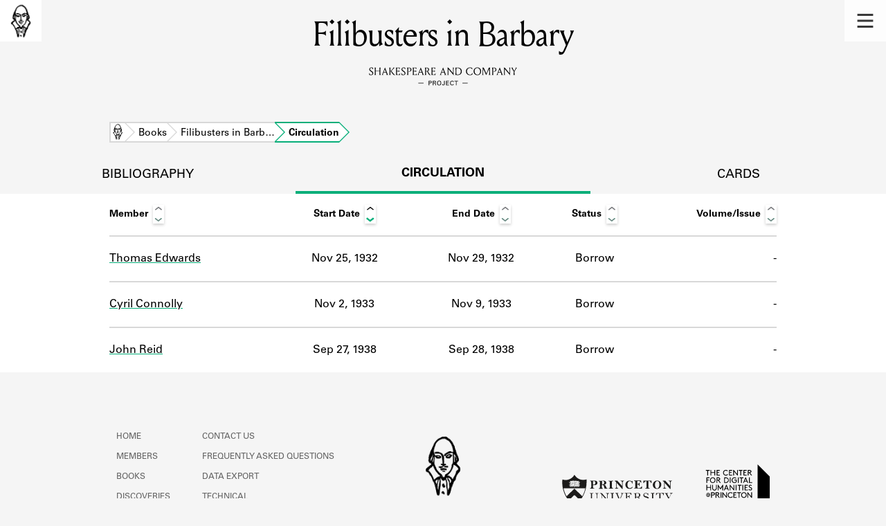

--- FILE ---
content_type: text/html; charset=utf-8
request_url: https://shakespeareandco.princeton.edu/books/lewis-filibusters-barbary/circulation/
body_size: 3935
content:


<!DOCTYPE html>
<html lang="en" xmlns:schema="http://schema.org/" xmlns:og="http://ogp.me/ns#" class="no-js">
    <head>
        <!-- metadata -->
        <title>Filibusters in Barbary Circulation · Library Holdings · Shakespeare and Company Project</title>
        <meta charset="utf-8">
        <meta name="viewport" content="width=device-width, initial-scale=1">
        <link rel="apple-touch-icon" sizes="180x180" href="/static/favicon/apple-touch-icon.png" />
        <link rel="icon" type="image/png" sizes="32x32" href="/static/favicon/favicon-32x32.png" />
        <link rel="icon" type="image/png" sizes="16x16" href="/static/favicon/favicon-16x16.png" />
        <link rel="manifest" href="/static/favicon/site.webmanifest" />
        <link rel="mask-icon" href="/static/favicon/safari-pinned-tab.svg" color="#E9E9E9" />
        <meta name="theme-color" content="#ffffff" />
        









<meta name="citation_publisher" content="Center for Digital Humanities, Princeton University"/>
 
<meta name="citation_public_url" content="https://shakespeareandco.princeton.edu/books/lewis-filibusters-barbary/circulation/" />





<meta property="og:title" content="Filibusters in Barbary Circulation Activity" />

<meta property="og:type" content="website" />

<meta property="og:site_name" content="Shakespeare and Company Project"/>


<meta name="twitter:card" content="summary" />

<meta name="twitter:title" content="Filibusters in Barbary Circulation Activity"/>




 



    <meta property="og:image" content="https://shakespeareandco.princeton.edu/static/img/social.png" />
    <meta property="twitter:image" content="https://shakespeareandco.princeton.edu/static/img/social.png" />


<meta property="og:url" content="https://shakespeareandco.princeton.edu/books/lewis-filibusters-barbary/circulation/" />
<meta name="twitter:url" content="https://shakespeareandco.princeton.edu/books/lewis-filibusters-barbary/circulation/" />
<meta name="twitter:domain" content="shakespeareandco.princeton.edu" />
<meta name="twitter:site" content="@ShakesCoProject" />



        

        
        <script type="application/ld+json" nonce="6d3ob0dYD5PcUvrTQozwKg==">{
  "@context": {
    "brick": "https://brickschema.org/schema/Brick#",
    "csvw": "http://www.w3.org/ns/csvw#",
    "dc": "http://purl.org/dc/elements/1.1/",
    "dcam": "http://purl.org/dc/dcam/",
    "dcat": "http://www.w3.org/ns/dcat#",
    "dcmitype": "http://purl.org/dc/dcmitype/",
    "dcterms": "http://purl.org/dc/terms/",
    "doap": "http://usefulinc.com/ns/doap#",
    "foaf": "http://xmlns.com/foaf/0.1/",
    "geo": "http://www.opengis.net/ont/geosparql#",
    "odrl": "http://www.w3.org/ns/odrl/2/",
    "org": "http://www.w3.org/ns/org#",
    "owl": "http://www.w3.org/2002/07/owl#",
    "prof": "http://www.w3.org/ns/dx/prof/",
    "prov": "http://www.w3.org/ns/prov#",
    "qb": "http://purl.org/linked-data/cube#",
    "rdf": "http://www.w3.org/1999/02/22-rdf-syntax-ns#",
    "rdfs": "http://www.w3.org/2000/01/rdf-schema#",
    "schema": "https://schema.org/",
    "schema1": "http://schema.org/",
    "sh": "http://www.w3.org/ns/shacl#",
    "skos": "http://www.w3.org/2004/02/skos/core#",
    "sosa": "http://www.w3.org/ns/sosa/",
    "ssn": "http://www.w3.org/ns/ssn/",
    "time": "http://www.w3.org/2006/time#",
    "vann": "http://purl.org/vocab/vann/",
    "void": "http://rdfs.org/ns/void#",
    "wgs": "https://www.w3.org/2003/01/geo/wgs84_pos#",
    "xsd": "http://www.w3.org/2001/XMLSchema#"
  },
  "@graph": [
    {
      "@id": "https://shakespeareandco.princeton.edu/books/lewis-filibusters-barbary/circulation/",
      "@type": "schema1:WebPage",
      "schema1:breadcrumb": {
        "@id": "_:Nc6e42886c1d04b0fa4a9420e25cb7a3c"
      }
    },
    {
      "@id": "_:Nc6e42886c1d04b0fa4a9420e25cb7a3c",
      "@type": "schema1:BreadcrumbList",
      "schema1:itemListElement": [
        {
          "@id": "_:Nd573bcf8b92344ffb78749df333910e9"
        },
        {
          "@id": "_:N976b46a2afcb468cac2cc830db9329c0"
        },
        {
          "@id": "_:Ne3137c4128364dfdb5ed7108c9aae83f"
        },
        {
          "@id": "_:N985ff5af9be5419cbbd341db766fa02f"
        }
      ]
    },
    {
      "@id": "_:Nd573bcf8b92344ffb78749df333910e9",
      "@type": "schema1:ListItem",
      "schema1:item": "https://shakespeareandco.princeton.edu/books/",
      "schema1:name": "Books",
      "schema1:position": 2
    },
    {
      "@id": "_:N976b46a2afcb468cac2cc830db9329c0",
      "@type": "schema1:ListItem",
      "schema1:item": "https://shakespeareandco.princeton.edu/books/lewis-filibusters-barbary/circulation/",
      "schema1:name": "Circulation",
      "schema1:position": 4
    },
    {
      "@id": "_:Ne3137c4128364dfdb5ed7108c9aae83f",
      "@type": "schema1:ListItem",
      "schema1:item": "https://shakespeareandco.princeton.edu/books/lewis-filibusters-barbary/",
      "schema1:name": "Filibusters in Barbary",
      "schema1:position": 3
    },
    {
      "@id": "_:N985ff5af9be5419cbbd341db766fa02f",
      "@type": "schema1:ListItem",
      "schema1:item": "https://shakespeareandco.princeton.edu/",
      "schema1:name": "Home",
      "schema1:position": 1
    }
  ]
}</script>
        
        <!-- analytics -->
        
            

<script async src="https://www.googletagmanager.com/gtag/js?id=G-H1FNDPYCC6"></script>
<script nonce="6d3ob0dYD5PcUvrTQozwKg==">
  
    window.dataLayer = window.dataLayer || [];
    function gtag(){dataLayer.push(arguments);}
    gtag('js', new Date());

    gtag('config', 'G-H1FNDPYCC6');
</script>

        
        <!-- styles -->
        
        
        <link href="/static/css/main-bfffd963f93d1c02d2e2.min.css" rel="stylesheet" />
        <link href="/static/css/print-bfffd963f93d1c02d2e2.min.css" rel="stylesheet"  media="print" />
        
        <!-- scripts -->
        <script src="/static/js/main-bfffd963f93d1c02d2e2.min.js" ></script>
        
<script src="/static/js/activities-bfffd963f93d1c02d2e2.min.js" ></script>

        

<script defer data-domain="shakespeareandco.princeton.edu" src="https://plausible.io/js/script.file-downloads.hash.outbound-links.js "></script>


    </head>
    <body>
        


        
<nav id="main-nav" aria-label="header">
    <ul class="corners">
        <li class="home square">
            <a href="/" aria-label="home">
                <img src="/static/img/logo/SCo_logo_graphic.png" alt="Shakespeare & Company">
            </a>
        </li>
        <li class="menu square">
            <a id="open-main-menu" href="#main-menu" role="button">
                <img src="/static/img/icons/Menu.svg" alt="Open main menu">
            </a>
        </li>
    </ul>
    <ul id="main-menu" aria-label="primary navigation" aria-hidden="true">
        <li class="menu square">
            <a id="close-main-menu" href="#" role="button">
                <img src="/static/img/icons/Delete.svg" alt="Close main menu">
            </a>
        </li>
        
            <li>
                <a href="/members/">
                    <span class="title">Members</span>
                    <span class="subtitle">Learn about the members of the lending library.</span>
                </a>
            </li>
        
            <li>
                <a href="/books/">
                    <span class="title">Books</span>
                    <span class="subtitle">Explore the lending library holdings.</span>
                </a>
            </li>
        
            <li>
                <a href="/analysis/">
                    <span class="title">Discoveries</span>
                    <span class="subtitle">Learn about the Shakespeare and Company community.</span>
                </a>
            </li>
        
            <li>
                <a href="/sources/">
                    <span class="title">Sources</span>
                    <span class="subtitle">Learn about the lending library cards, logbooks, and address books.</span>
                </a>
            </li>
        
            <li>
                <a href="/about/">
                    <span class="title">About</span>
                    <span class="subtitle">Learn about the Shakespeare and Company Project.</span>
                </a>
            </li>
        
    </ul>
</nav>
        

<header id="page-header" class="detail">
    <img class="bookmark" src="/static/img/headers/header-bookmark.svg" alt="">
    <h1>Filibusters in Barbary</h1>
    <img class="logotype" src="/static/img/logo/SCo_logo_text.svg" alt="Shakespeare and Company Project">
    <p class="tagline"></p>
    <img class="chevron" src="/static/img/icons/chevron_down.png" alt="">
</header>


        <main class="tabbed white">
        


<nav class="breadcrumbs">
    <ol>
        
            <li class="home">
            
                <a href="https://shakespeareandco.princeton.edu/">Home</a>
            
            </li>
        
            <li >
            
                <a href="https://shakespeareandco.princeton.edu/books/">Books</a>
            
            </li>
        
            <li >
            
                <a href="https://shakespeareandco.princeton.edu/books/lewis-filibusters-barbary/">Filibusters in Barb…</a>
            
            </li>
        
            <li >
             
                <span>Circulation</span>
            
            </li>
        
    </ol>
</nav>
<nav class="tabs" aria-label="tabs">
    <li class="tab">
        <a href="/books/lewis-filibusters-barbary/">bibliography</a>
    </li>
    <li class="tab" aria-selected="true">
        <a href="/books/lewis-filibusters-barbary/circulation/">circulation</a>
    </li>
    <li class="tab">
        <a href="/books/lewis-filibusters-barbary/cards/">cards</a>
    </li>
</nav>


<div class="activities">
    
    <div class="wrapper">
    <table id="activity-table" class="circulation">
        <thead>
            <tr>
                <th>Member</th>
                <th data-sort-default>Start Date</th>
                <th>End Date</th>
                <th>Status</th>
                <th>Volume/Issue</th>
            </tr>
        </thead>
        
        
        <tr class="borrow">
            
            <td class="member" data-sort="Edwards, Thomas">
                
                <a href="/members/edwards-thomas/">
                Thomas Edwards
                
                </a>
            </td>
            
            <td class="start"
                data-sort="1932-11-25">
                Nov 25, 1932
            </td>
            <td class="end"
                data-sort="1932-11-29">
                Nov 29, 1932
            </td>
            <td class="activity">
                Borrow
            </td>
            <td class="edition empty">
                 -
                
            </td>
        </tr>
        
        
        
        <tr class="borrow">
            
            <td class="member" data-sort="Connolly, Cyril">
                
                <a href="/members/connolly-cyril/">
                Cyril Connolly
                
                </a>
            </td>
            
            <td class="start"
                data-sort="1933-11-02">
                Nov 2, 1933
            </td>
            <td class="end"
                data-sort="1933-11-09">
                Nov 9, 1933
            </td>
            <td class="activity">
                Borrow
            </td>
            <td class="edition empty">
                 -
                
            </td>
        </tr>
        
        
        
        <tr class="borrow">
            
            <td class="member" data-sort="Reid, John">
                
                <a href="/members/reid-john/">
                John Reid
                
                </a>
            </td>
            
            <td class="start"
                data-sort="1938-09-27">
                Sep 27, 1938
            </td>
            <td class="end"
                data-sort="1938-09-28">
                Sep 28, 1938
            </td>
            <td class="activity">
                Borrow
            </td>
            <td class="edition empty">
                 -
                
            </td>
        </tr>
        
        
    </table>
    </div>
    
</div>

        </main>
        
<footer id="page-footer">
    <div class="nav-logos">
        <nav aria-label="footer">
            <ul class="primary" aria-label="primary navigation">
                <li><a href="/">Home</a></li>
                
                
                    <li><a href="/members/">Members</a></li>
                
                    <li><a href="/books/">Books</a></li>
                
                    <li><a href="/analysis/">Discoveries</a></li>
                
                    <li><a href="/sources/">Sources</a></li>
                
                    <li><a href="/about/">About</a></li>
                
                </ul>
            <ul class="secondary" aria-label="secondary navigation">
                
                    <li><a href="/about/contact/">Contact Us</a></li>
                
                    <li><a href="/about/faq/">Frequently Asked Questions</a></li>
                
                    <li><a href="/about/data/">Data Export</a></li>
                
                    <li><a href="/about/technical/">Technical</a></li>
                
                    <li><a href="/about/cite/">How to Cite</a></li>
                
                    <li><a href="/about/citations/">Citations</a></li>
                
                    <li><a href="/about/press-and-media/">Press and Media</a></li>
                
                    <li><a href="/about/credits/">Credits</a></li>
                
            </ul>
        </nav>
        <a id="sco-logo" href="/">
            <img src="/static/img/logo/SCo_logo_vert.png" alt="Shakespeare and Company Project">
        </a>
        <div class="logos-social">
            <div class="logos">
                <a id="pu-logo" href="https://www.princeton.edu/">
                    <img src="/static/img/logo/pu-logo-footer.svg" alt="Princeton University">
                </a>
                <a id="cdh-logo" href="https://cdh.princeton.edu/">
                    <img src="/static/img/logo/cdh-logo.svg" alt="The Center for Digital Humanities at Princeton">
                </a>
            </div>
            <div class="social">
                <a id="twitter" href="https://twitter.com/ShakesCoProject">
                    <img src="/static/img/icons/twitter.svg" alt="Twitter">
                </a>
                <a id="instagram" href="https://www.instagram.com/shakespeareandcoproject/">
                    <img src="/static/img/icons/instagram.svg" alt="Instagram">
                </a>
            </div>
        </div>
    </div>
    <div class="links">
        <span class="issn">ISSN: 2769-3996</span>
        <a href="https://github.com/Princeton-CDH/mep-django" id="sw-version">v. 1.10.0</a>

        <a href="https://accessibility.princeton.edu/accessibility-assistance" id="a11y-assist">Accessibility Assistance</a>
        <span id="copyright">&copy;2026 Trustees of Princeton University</span>
    </div>
</footer>
        
    </body>
</html>
